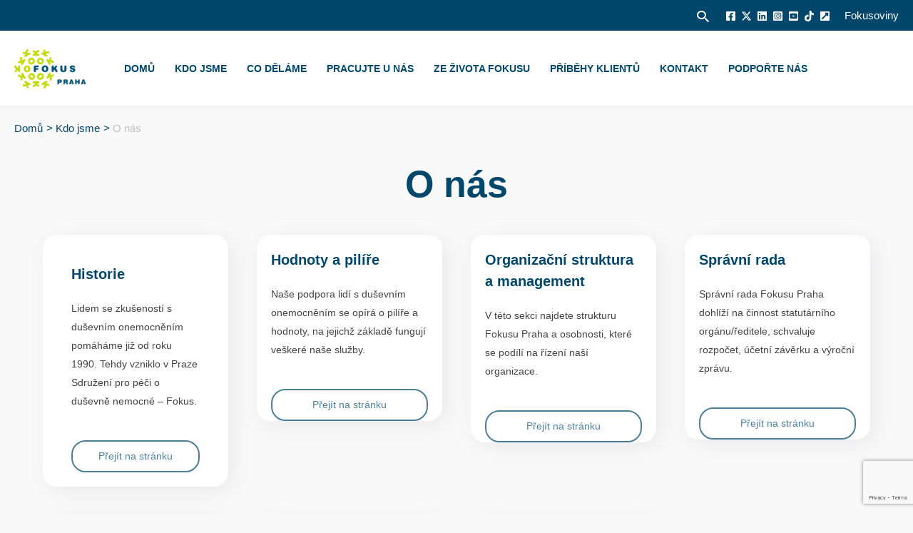

--- FILE ---
content_type: text/html; charset=utf-8
request_url: https://www.google.com/recaptcha/api2/anchor?ar=1&k=6LcPu40oAAAAAOJR-Bx8Ab99fhMRZkFUkKqbCGd4&co=aHR0cDovL2Zva3VzLXByYWhhLmN6Ojgw&hl=en&v=PoyoqOPhxBO7pBk68S4YbpHZ&size=invisible&anchor-ms=20000&execute-ms=30000&cb=es2w8c1vhuks
body_size: 48596
content:
<!DOCTYPE HTML><html dir="ltr" lang="en"><head><meta http-equiv="Content-Type" content="text/html; charset=UTF-8">
<meta http-equiv="X-UA-Compatible" content="IE=edge">
<title>reCAPTCHA</title>
<style type="text/css">
/* cyrillic-ext */
@font-face {
  font-family: 'Roboto';
  font-style: normal;
  font-weight: 400;
  font-stretch: 100%;
  src: url(//fonts.gstatic.com/s/roboto/v48/KFO7CnqEu92Fr1ME7kSn66aGLdTylUAMa3GUBHMdazTgWw.woff2) format('woff2');
  unicode-range: U+0460-052F, U+1C80-1C8A, U+20B4, U+2DE0-2DFF, U+A640-A69F, U+FE2E-FE2F;
}
/* cyrillic */
@font-face {
  font-family: 'Roboto';
  font-style: normal;
  font-weight: 400;
  font-stretch: 100%;
  src: url(//fonts.gstatic.com/s/roboto/v48/KFO7CnqEu92Fr1ME7kSn66aGLdTylUAMa3iUBHMdazTgWw.woff2) format('woff2');
  unicode-range: U+0301, U+0400-045F, U+0490-0491, U+04B0-04B1, U+2116;
}
/* greek-ext */
@font-face {
  font-family: 'Roboto';
  font-style: normal;
  font-weight: 400;
  font-stretch: 100%;
  src: url(//fonts.gstatic.com/s/roboto/v48/KFO7CnqEu92Fr1ME7kSn66aGLdTylUAMa3CUBHMdazTgWw.woff2) format('woff2');
  unicode-range: U+1F00-1FFF;
}
/* greek */
@font-face {
  font-family: 'Roboto';
  font-style: normal;
  font-weight: 400;
  font-stretch: 100%;
  src: url(//fonts.gstatic.com/s/roboto/v48/KFO7CnqEu92Fr1ME7kSn66aGLdTylUAMa3-UBHMdazTgWw.woff2) format('woff2');
  unicode-range: U+0370-0377, U+037A-037F, U+0384-038A, U+038C, U+038E-03A1, U+03A3-03FF;
}
/* math */
@font-face {
  font-family: 'Roboto';
  font-style: normal;
  font-weight: 400;
  font-stretch: 100%;
  src: url(//fonts.gstatic.com/s/roboto/v48/KFO7CnqEu92Fr1ME7kSn66aGLdTylUAMawCUBHMdazTgWw.woff2) format('woff2');
  unicode-range: U+0302-0303, U+0305, U+0307-0308, U+0310, U+0312, U+0315, U+031A, U+0326-0327, U+032C, U+032F-0330, U+0332-0333, U+0338, U+033A, U+0346, U+034D, U+0391-03A1, U+03A3-03A9, U+03B1-03C9, U+03D1, U+03D5-03D6, U+03F0-03F1, U+03F4-03F5, U+2016-2017, U+2034-2038, U+203C, U+2040, U+2043, U+2047, U+2050, U+2057, U+205F, U+2070-2071, U+2074-208E, U+2090-209C, U+20D0-20DC, U+20E1, U+20E5-20EF, U+2100-2112, U+2114-2115, U+2117-2121, U+2123-214F, U+2190, U+2192, U+2194-21AE, U+21B0-21E5, U+21F1-21F2, U+21F4-2211, U+2213-2214, U+2216-22FF, U+2308-230B, U+2310, U+2319, U+231C-2321, U+2336-237A, U+237C, U+2395, U+239B-23B7, U+23D0, U+23DC-23E1, U+2474-2475, U+25AF, U+25B3, U+25B7, U+25BD, U+25C1, U+25CA, U+25CC, U+25FB, U+266D-266F, U+27C0-27FF, U+2900-2AFF, U+2B0E-2B11, U+2B30-2B4C, U+2BFE, U+3030, U+FF5B, U+FF5D, U+1D400-1D7FF, U+1EE00-1EEFF;
}
/* symbols */
@font-face {
  font-family: 'Roboto';
  font-style: normal;
  font-weight: 400;
  font-stretch: 100%;
  src: url(//fonts.gstatic.com/s/roboto/v48/KFO7CnqEu92Fr1ME7kSn66aGLdTylUAMaxKUBHMdazTgWw.woff2) format('woff2');
  unicode-range: U+0001-000C, U+000E-001F, U+007F-009F, U+20DD-20E0, U+20E2-20E4, U+2150-218F, U+2190, U+2192, U+2194-2199, U+21AF, U+21E6-21F0, U+21F3, U+2218-2219, U+2299, U+22C4-22C6, U+2300-243F, U+2440-244A, U+2460-24FF, U+25A0-27BF, U+2800-28FF, U+2921-2922, U+2981, U+29BF, U+29EB, U+2B00-2BFF, U+4DC0-4DFF, U+FFF9-FFFB, U+10140-1018E, U+10190-1019C, U+101A0, U+101D0-101FD, U+102E0-102FB, U+10E60-10E7E, U+1D2C0-1D2D3, U+1D2E0-1D37F, U+1F000-1F0FF, U+1F100-1F1AD, U+1F1E6-1F1FF, U+1F30D-1F30F, U+1F315, U+1F31C, U+1F31E, U+1F320-1F32C, U+1F336, U+1F378, U+1F37D, U+1F382, U+1F393-1F39F, U+1F3A7-1F3A8, U+1F3AC-1F3AF, U+1F3C2, U+1F3C4-1F3C6, U+1F3CA-1F3CE, U+1F3D4-1F3E0, U+1F3ED, U+1F3F1-1F3F3, U+1F3F5-1F3F7, U+1F408, U+1F415, U+1F41F, U+1F426, U+1F43F, U+1F441-1F442, U+1F444, U+1F446-1F449, U+1F44C-1F44E, U+1F453, U+1F46A, U+1F47D, U+1F4A3, U+1F4B0, U+1F4B3, U+1F4B9, U+1F4BB, U+1F4BF, U+1F4C8-1F4CB, U+1F4D6, U+1F4DA, U+1F4DF, U+1F4E3-1F4E6, U+1F4EA-1F4ED, U+1F4F7, U+1F4F9-1F4FB, U+1F4FD-1F4FE, U+1F503, U+1F507-1F50B, U+1F50D, U+1F512-1F513, U+1F53E-1F54A, U+1F54F-1F5FA, U+1F610, U+1F650-1F67F, U+1F687, U+1F68D, U+1F691, U+1F694, U+1F698, U+1F6AD, U+1F6B2, U+1F6B9-1F6BA, U+1F6BC, U+1F6C6-1F6CF, U+1F6D3-1F6D7, U+1F6E0-1F6EA, U+1F6F0-1F6F3, U+1F6F7-1F6FC, U+1F700-1F7FF, U+1F800-1F80B, U+1F810-1F847, U+1F850-1F859, U+1F860-1F887, U+1F890-1F8AD, U+1F8B0-1F8BB, U+1F8C0-1F8C1, U+1F900-1F90B, U+1F93B, U+1F946, U+1F984, U+1F996, U+1F9E9, U+1FA00-1FA6F, U+1FA70-1FA7C, U+1FA80-1FA89, U+1FA8F-1FAC6, U+1FACE-1FADC, U+1FADF-1FAE9, U+1FAF0-1FAF8, U+1FB00-1FBFF;
}
/* vietnamese */
@font-face {
  font-family: 'Roboto';
  font-style: normal;
  font-weight: 400;
  font-stretch: 100%;
  src: url(//fonts.gstatic.com/s/roboto/v48/KFO7CnqEu92Fr1ME7kSn66aGLdTylUAMa3OUBHMdazTgWw.woff2) format('woff2');
  unicode-range: U+0102-0103, U+0110-0111, U+0128-0129, U+0168-0169, U+01A0-01A1, U+01AF-01B0, U+0300-0301, U+0303-0304, U+0308-0309, U+0323, U+0329, U+1EA0-1EF9, U+20AB;
}
/* latin-ext */
@font-face {
  font-family: 'Roboto';
  font-style: normal;
  font-weight: 400;
  font-stretch: 100%;
  src: url(//fonts.gstatic.com/s/roboto/v48/KFO7CnqEu92Fr1ME7kSn66aGLdTylUAMa3KUBHMdazTgWw.woff2) format('woff2');
  unicode-range: U+0100-02BA, U+02BD-02C5, U+02C7-02CC, U+02CE-02D7, U+02DD-02FF, U+0304, U+0308, U+0329, U+1D00-1DBF, U+1E00-1E9F, U+1EF2-1EFF, U+2020, U+20A0-20AB, U+20AD-20C0, U+2113, U+2C60-2C7F, U+A720-A7FF;
}
/* latin */
@font-face {
  font-family: 'Roboto';
  font-style: normal;
  font-weight: 400;
  font-stretch: 100%;
  src: url(//fonts.gstatic.com/s/roboto/v48/KFO7CnqEu92Fr1ME7kSn66aGLdTylUAMa3yUBHMdazQ.woff2) format('woff2');
  unicode-range: U+0000-00FF, U+0131, U+0152-0153, U+02BB-02BC, U+02C6, U+02DA, U+02DC, U+0304, U+0308, U+0329, U+2000-206F, U+20AC, U+2122, U+2191, U+2193, U+2212, U+2215, U+FEFF, U+FFFD;
}
/* cyrillic-ext */
@font-face {
  font-family: 'Roboto';
  font-style: normal;
  font-weight: 500;
  font-stretch: 100%;
  src: url(//fonts.gstatic.com/s/roboto/v48/KFO7CnqEu92Fr1ME7kSn66aGLdTylUAMa3GUBHMdazTgWw.woff2) format('woff2');
  unicode-range: U+0460-052F, U+1C80-1C8A, U+20B4, U+2DE0-2DFF, U+A640-A69F, U+FE2E-FE2F;
}
/* cyrillic */
@font-face {
  font-family: 'Roboto';
  font-style: normal;
  font-weight: 500;
  font-stretch: 100%;
  src: url(//fonts.gstatic.com/s/roboto/v48/KFO7CnqEu92Fr1ME7kSn66aGLdTylUAMa3iUBHMdazTgWw.woff2) format('woff2');
  unicode-range: U+0301, U+0400-045F, U+0490-0491, U+04B0-04B1, U+2116;
}
/* greek-ext */
@font-face {
  font-family: 'Roboto';
  font-style: normal;
  font-weight: 500;
  font-stretch: 100%;
  src: url(//fonts.gstatic.com/s/roboto/v48/KFO7CnqEu92Fr1ME7kSn66aGLdTylUAMa3CUBHMdazTgWw.woff2) format('woff2');
  unicode-range: U+1F00-1FFF;
}
/* greek */
@font-face {
  font-family: 'Roboto';
  font-style: normal;
  font-weight: 500;
  font-stretch: 100%;
  src: url(//fonts.gstatic.com/s/roboto/v48/KFO7CnqEu92Fr1ME7kSn66aGLdTylUAMa3-UBHMdazTgWw.woff2) format('woff2');
  unicode-range: U+0370-0377, U+037A-037F, U+0384-038A, U+038C, U+038E-03A1, U+03A3-03FF;
}
/* math */
@font-face {
  font-family: 'Roboto';
  font-style: normal;
  font-weight: 500;
  font-stretch: 100%;
  src: url(//fonts.gstatic.com/s/roboto/v48/KFO7CnqEu92Fr1ME7kSn66aGLdTylUAMawCUBHMdazTgWw.woff2) format('woff2');
  unicode-range: U+0302-0303, U+0305, U+0307-0308, U+0310, U+0312, U+0315, U+031A, U+0326-0327, U+032C, U+032F-0330, U+0332-0333, U+0338, U+033A, U+0346, U+034D, U+0391-03A1, U+03A3-03A9, U+03B1-03C9, U+03D1, U+03D5-03D6, U+03F0-03F1, U+03F4-03F5, U+2016-2017, U+2034-2038, U+203C, U+2040, U+2043, U+2047, U+2050, U+2057, U+205F, U+2070-2071, U+2074-208E, U+2090-209C, U+20D0-20DC, U+20E1, U+20E5-20EF, U+2100-2112, U+2114-2115, U+2117-2121, U+2123-214F, U+2190, U+2192, U+2194-21AE, U+21B0-21E5, U+21F1-21F2, U+21F4-2211, U+2213-2214, U+2216-22FF, U+2308-230B, U+2310, U+2319, U+231C-2321, U+2336-237A, U+237C, U+2395, U+239B-23B7, U+23D0, U+23DC-23E1, U+2474-2475, U+25AF, U+25B3, U+25B7, U+25BD, U+25C1, U+25CA, U+25CC, U+25FB, U+266D-266F, U+27C0-27FF, U+2900-2AFF, U+2B0E-2B11, U+2B30-2B4C, U+2BFE, U+3030, U+FF5B, U+FF5D, U+1D400-1D7FF, U+1EE00-1EEFF;
}
/* symbols */
@font-face {
  font-family: 'Roboto';
  font-style: normal;
  font-weight: 500;
  font-stretch: 100%;
  src: url(//fonts.gstatic.com/s/roboto/v48/KFO7CnqEu92Fr1ME7kSn66aGLdTylUAMaxKUBHMdazTgWw.woff2) format('woff2');
  unicode-range: U+0001-000C, U+000E-001F, U+007F-009F, U+20DD-20E0, U+20E2-20E4, U+2150-218F, U+2190, U+2192, U+2194-2199, U+21AF, U+21E6-21F0, U+21F3, U+2218-2219, U+2299, U+22C4-22C6, U+2300-243F, U+2440-244A, U+2460-24FF, U+25A0-27BF, U+2800-28FF, U+2921-2922, U+2981, U+29BF, U+29EB, U+2B00-2BFF, U+4DC0-4DFF, U+FFF9-FFFB, U+10140-1018E, U+10190-1019C, U+101A0, U+101D0-101FD, U+102E0-102FB, U+10E60-10E7E, U+1D2C0-1D2D3, U+1D2E0-1D37F, U+1F000-1F0FF, U+1F100-1F1AD, U+1F1E6-1F1FF, U+1F30D-1F30F, U+1F315, U+1F31C, U+1F31E, U+1F320-1F32C, U+1F336, U+1F378, U+1F37D, U+1F382, U+1F393-1F39F, U+1F3A7-1F3A8, U+1F3AC-1F3AF, U+1F3C2, U+1F3C4-1F3C6, U+1F3CA-1F3CE, U+1F3D4-1F3E0, U+1F3ED, U+1F3F1-1F3F3, U+1F3F5-1F3F7, U+1F408, U+1F415, U+1F41F, U+1F426, U+1F43F, U+1F441-1F442, U+1F444, U+1F446-1F449, U+1F44C-1F44E, U+1F453, U+1F46A, U+1F47D, U+1F4A3, U+1F4B0, U+1F4B3, U+1F4B9, U+1F4BB, U+1F4BF, U+1F4C8-1F4CB, U+1F4D6, U+1F4DA, U+1F4DF, U+1F4E3-1F4E6, U+1F4EA-1F4ED, U+1F4F7, U+1F4F9-1F4FB, U+1F4FD-1F4FE, U+1F503, U+1F507-1F50B, U+1F50D, U+1F512-1F513, U+1F53E-1F54A, U+1F54F-1F5FA, U+1F610, U+1F650-1F67F, U+1F687, U+1F68D, U+1F691, U+1F694, U+1F698, U+1F6AD, U+1F6B2, U+1F6B9-1F6BA, U+1F6BC, U+1F6C6-1F6CF, U+1F6D3-1F6D7, U+1F6E0-1F6EA, U+1F6F0-1F6F3, U+1F6F7-1F6FC, U+1F700-1F7FF, U+1F800-1F80B, U+1F810-1F847, U+1F850-1F859, U+1F860-1F887, U+1F890-1F8AD, U+1F8B0-1F8BB, U+1F8C0-1F8C1, U+1F900-1F90B, U+1F93B, U+1F946, U+1F984, U+1F996, U+1F9E9, U+1FA00-1FA6F, U+1FA70-1FA7C, U+1FA80-1FA89, U+1FA8F-1FAC6, U+1FACE-1FADC, U+1FADF-1FAE9, U+1FAF0-1FAF8, U+1FB00-1FBFF;
}
/* vietnamese */
@font-face {
  font-family: 'Roboto';
  font-style: normal;
  font-weight: 500;
  font-stretch: 100%;
  src: url(//fonts.gstatic.com/s/roboto/v48/KFO7CnqEu92Fr1ME7kSn66aGLdTylUAMa3OUBHMdazTgWw.woff2) format('woff2');
  unicode-range: U+0102-0103, U+0110-0111, U+0128-0129, U+0168-0169, U+01A0-01A1, U+01AF-01B0, U+0300-0301, U+0303-0304, U+0308-0309, U+0323, U+0329, U+1EA0-1EF9, U+20AB;
}
/* latin-ext */
@font-face {
  font-family: 'Roboto';
  font-style: normal;
  font-weight: 500;
  font-stretch: 100%;
  src: url(//fonts.gstatic.com/s/roboto/v48/KFO7CnqEu92Fr1ME7kSn66aGLdTylUAMa3KUBHMdazTgWw.woff2) format('woff2');
  unicode-range: U+0100-02BA, U+02BD-02C5, U+02C7-02CC, U+02CE-02D7, U+02DD-02FF, U+0304, U+0308, U+0329, U+1D00-1DBF, U+1E00-1E9F, U+1EF2-1EFF, U+2020, U+20A0-20AB, U+20AD-20C0, U+2113, U+2C60-2C7F, U+A720-A7FF;
}
/* latin */
@font-face {
  font-family: 'Roboto';
  font-style: normal;
  font-weight: 500;
  font-stretch: 100%;
  src: url(//fonts.gstatic.com/s/roboto/v48/KFO7CnqEu92Fr1ME7kSn66aGLdTylUAMa3yUBHMdazQ.woff2) format('woff2');
  unicode-range: U+0000-00FF, U+0131, U+0152-0153, U+02BB-02BC, U+02C6, U+02DA, U+02DC, U+0304, U+0308, U+0329, U+2000-206F, U+20AC, U+2122, U+2191, U+2193, U+2212, U+2215, U+FEFF, U+FFFD;
}
/* cyrillic-ext */
@font-face {
  font-family: 'Roboto';
  font-style: normal;
  font-weight: 900;
  font-stretch: 100%;
  src: url(//fonts.gstatic.com/s/roboto/v48/KFO7CnqEu92Fr1ME7kSn66aGLdTylUAMa3GUBHMdazTgWw.woff2) format('woff2');
  unicode-range: U+0460-052F, U+1C80-1C8A, U+20B4, U+2DE0-2DFF, U+A640-A69F, U+FE2E-FE2F;
}
/* cyrillic */
@font-face {
  font-family: 'Roboto';
  font-style: normal;
  font-weight: 900;
  font-stretch: 100%;
  src: url(//fonts.gstatic.com/s/roboto/v48/KFO7CnqEu92Fr1ME7kSn66aGLdTylUAMa3iUBHMdazTgWw.woff2) format('woff2');
  unicode-range: U+0301, U+0400-045F, U+0490-0491, U+04B0-04B1, U+2116;
}
/* greek-ext */
@font-face {
  font-family: 'Roboto';
  font-style: normal;
  font-weight: 900;
  font-stretch: 100%;
  src: url(//fonts.gstatic.com/s/roboto/v48/KFO7CnqEu92Fr1ME7kSn66aGLdTylUAMa3CUBHMdazTgWw.woff2) format('woff2');
  unicode-range: U+1F00-1FFF;
}
/* greek */
@font-face {
  font-family: 'Roboto';
  font-style: normal;
  font-weight: 900;
  font-stretch: 100%;
  src: url(//fonts.gstatic.com/s/roboto/v48/KFO7CnqEu92Fr1ME7kSn66aGLdTylUAMa3-UBHMdazTgWw.woff2) format('woff2');
  unicode-range: U+0370-0377, U+037A-037F, U+0384-038A, U+038C, U+038E-03A1, U+03A3-03FF;
}
/* math */
@font-face {
  font-family: 'Roboto';
  font-style: normal;
  font-weight: 900;
  font-stretch: 100%;
  src: url(//fonts.gstatic.com/s/roboto/v48/KFO7CnqEu92Fr1ME7kSn66aGLdTylUAMawCUBHMdazTgWw.woff2) format('woff2');
  unicode-range: U+0302-0303, U+0305, U+0307-0308, U+0310, U+0312, U+0315, U+031A, U+0326-0327, U+032C, U+032F-0330, U+0332-0333, U+0338, U+033A, U+0346, U+034D, U+0391-03A1, U+03A3-03A9, U+03B1-03C9, U+03D1, U+03D5-03D6, U+03F0-03F1, U+03F4-03F5, U+2016-2017, U+2034-2038, U+203C, U+2040, U+2043, U+2047, U+2050, U+2057, U+205F, U+2070-2071, U+2074-208E, U+2090-209C, U+20D0-20DC, U+20E1, U+20E5-20EF, U+2100-2112, U+2114-2115, U+2117-2121, U+2123-214F, U+2190, U+2192, U+2194-21AE, U+21B0-21E5, U+21F1-21F2, U+21F4-2211, U+2213-2214, U+2216-22FF, U+2308-230B, U+2310, U+2319, U+231C-2321, U+2336-237A, U+237C, U+2395, U+239B-23B7, U+23D0, U+23DC-23E1, U+2474-2475, U+25AF, U+25B3, U+25B7, U+25BD, U+25C1, U+25CA, U+25CC, U+25FB, U+266D-266F, U+27C0-27FF, U+2900-2AFF, U+2B0E-2B11, U+2B30-2B4C, U+2BFE, U+3030, U+FF5B, U+FF5D, U+1D400-1D7FF, U+1EE00-1EEFF;
}
/* symbols */
@font-face {
  font-family: 'Roboto';
  font-style: normal;
  font-weight: 900;
  font-stretch: 100%;
  src: url(//fonts.gstatic.com/s/roboto/v48/KFO7CnqEu92Fr1ME7kSn66aGLdTylUAMaxKUBHMdazTgWw.woff2) format('woff2');
  unicode-range: U+0001-000C, U+000E-001F, U+007F-009F, U+20DD-20E0, U+20E2-20E4, U+2150-218F, U+2190, U+2192, U+2194-2199, U+21AF, U+21E6-21F0, U+21F3, U+2218-2219, U+2299, U+22C4-22C6, U+2300-243F, U+2440-244A, U+2460-24FF, U+25A0-27BF, U+2800-28FF, U+2921-2922, U+2981, U+29BF, U+29EB, U+2B00-2BFF, U+4DC0-4DFF, U+FFF9-FFFB, U+10140-1018E, U+10190-1019C, U+101A0, U+101D0-101FD, U+102E0-102FB, U+10E60-10E7E, U+1D2C0-1D2D3, U+1D2E0-1D37F, U+1F000-1F0FF, U+1F100-1F1AD, U+1F1E6-1F1FF, U+1F30D-1F30F, U+1F315, U+1F31C, U+1F31E, U+1F320-1F32C, U+1F336, U+1F378, U+1F37D, U+1F382, U+1F393-1F39F, U+1F3A7-1F3A8, U+1F3AC-1F3AF, U+1F3C2, U+1F3C4-1F3C6, U+1F3CA-1F3CE, U+1F3D4-1F3E0, U+1F3ED, U+1F3F1-1F3F3, U+1F3F5-1F3F7, U+1F408, U+1F415, U+1F41F, U+1F426, U+1F43F, U+1F441-1F442, U+1F444, U+1F446-1F449, U+1F44C-1F44E, U+1F453, U+1F46A, U+1F47D, U+1F4A3, U+1F4B0, U+1F4B3, U+1F4B9, U+1F4BB, U+1F4BF, U+1F4C8-1F4CB, U+1F4D6, U+1F4DA, U+1F4DF, U+1F4E3-1F4E6, U+1F4EA-1F4ED, U+1F4F7, U+1F4F9-1F4FB, U+1F4FD-1F4FE, U+1F503, U+1F507-1F50B, U+1F50D, U+1F512-1F513, U+1F53E-1F54A, U+1F54F-1F5FA, U+1F610, U+1F650-1F67F, U+1F687, U+1F68D, U+1F691, U+1F694, U+1F698, U+1F6AD, U+1F6B2, U+1F6B9-1F6BA, U+1F6BC, U+1F6C6-1F6CF, U+1F6D3-1F6D7, U+1F6E0-1F6EA, U+1F6F0-1F6F3, U+1F6F7-1F6FC, U+1F700-1F7FF, U+1F800-1F80B, U+1F810-1F847, U+1F850-1F859, U+1F860-1F887, U+1F890-1F8AD, U+1F8B0-1F8BB, U+1F8C0-1F8C1, U+1F900-1F90B, U+1F93B, U+1F946, U+1F984, U+1F996, U+1F9E9, U+1FA00-1FA6F, U+1FA70-1FA7C, U+1FA80-1FA89, U+1FA8F-1FAC6, U+1FACE-1FADC, U+1FADF-1FAE9, U+1FAF0-1FAF8, U+1FB00-1FBFF;
}
/* vietnamese */
@font-face {
  font-family: 'Roboto';
  font-style: normal;
  font-weight: 900;
  font-stretch: 100%;
  src: url(//fonts.gstatic.com/s/roboto/v48/KFO7CnqEu92Fr1ME7kSn66aGLdTylUAMa3OUBHMdazTgWw.woff2) format('woff2');
  unicode-range: U+0102-0103, U+0110-0111, U+0128-0129, U+0168-0169, U+01A0-01A1, U+01AF-01B0, U+0300-0301, U+0303-0304, U+0308-0309, U+0323, U+0329, U+1EA0-1EF9, U+20AB;
}
/* latin-ext */
@font-face {
  font-family: 'Roboto';
  font-style: normal;
  font-weight: 900;
  font-stretch: 100%;
  src: url(//fonts.gstatic.com/s/roboto/v48/KFO7CnqEu92Fr1ME7kSn66aGLdTylUAMa3KUBHMdazTgWw.woff2) format('woff2');
  unicode-range: U+0100-02BA, U+02BD-02C5, U+02C7-02CC, U+02CE-02D7, U+02DD-02FF, U+0304, U+0308, U+0329, U+1D00-1DBF, U+1E00-1E9F, U+1EF2-1EFF, U+2020, U+20A0-20AB, U+20AD-20C0, U+2113, U+2C60-2C7F, U+A720-A7FF;
}
/* latin */
@font-face {
  font-family: 'Roboto';
  font-style: normal;
  font-weight: 900;
  font-stretch: 100%;
  src: url(//fonts.gstatic.com/s/roboto/v48/KFO7CnqEu92Fr1ME7kSn66aGLdTylUAMa3yUBHMdazQ.woff2) format('woff2');
  unicode-range: U+0000-00FF, U+0131, U+0152-0153, U+02BB-02BC, U+02C6, U+02DA, U+02DC, U+0304, U+0308, U+0329, U+2000-206F, U+20AC, U+2122, U+2191, U+2193, U+2212, U+2215, U+FEFF, U+FFFD;
}

</style>
<link rel="stylesheet" type="text/css" href="https://www.gstatic.com/recaptcha/releases/PoyoqOPhxBO7pBk68S4YbpHZ/styles__ltr.css">
<script nonce="79c0W8aJH4xfAiG65NUb2Q" type="text/javascript">window['__recaptcha_api'] = 'https://www.google.com/recaptcha/api2/';</script>
<script type="text/javascript" src="https://www.gstatic.com/recaptcha/releases/PoyoqOPhxBO7pBk68S4YbpHZ/recaptcha__en.js" nonce="79c0W8aJH4xfAiG65NUb2Q">
      
    </script></head>
<body><div id="rc-anchor-alert" class="rc-anchor-alert"></div>
<input type="hidden" id="recaptcha-token" value="[base64]">
<script type="text/javascript" nonce="79c0W8aJH4xfAiG65NUb2Q">
      recaptcha.anchor.Main.init("[\x22ainput\x22,[\x22bgdata\x22,\x22\x22,\[base64]/[base64]/[base64]/[base64]/[base64]/UltsKytdPUU6KEU8MjA0OD9SW2wrK109RT4+NnwxOTI6KChFJjY0NTEyKT09NTUyOTYmJk0rMTxjLmxlbmd0aCYmKGMuY2hhckNvZGVBdChNKzEpJjY0NTEyKT09NTYzMjA/[base64]/[base64]/[base64]/[base64]/[base64]/[base64]/[base64]\x22,\[base64]\x22,\x22wrvDoMK0woDDvFfCjS9Tay3CpcOjaDw9woNxwo9Sw47DjRdTHMK9VnQXTUPCqMK0worDrGVuwoEyI3siHjRGw6FMBgwow6hYw5YuZxJjwqXDgsKsw4fCrMKHwoVaBsOwwqvCl8KZLhPDiUnCmMOEFMOgZMOFw5nDscK4Vjx3cl/[base64]/Cj3bDiD83KcO9TT5ewprCgS/CkMOWK8K5AsOGGsKiw5vCrsK6w6BpNydvw4PDlMOUw7fDn8Kvw4AwbMK0R8OBw79EwoPDgXHCgMKnw5/[base64]/DtDMqw4RNEMKuccKFcWzDqsK+wrcoH8KVXzcacsKVwqd8w4vCmXnDrcO8w70BOk4tw6ISVWJEw4hLcsOMMnPDj8KeeXLCkMK2BcKvMBHCqh/[base64]/[base64]/[base64]/VMKiw4/[base64]/[base64]/Ct8KSQcKbw5IIw7klRcO5HBLDrsOmY8ODf2jDlW5OE0YrOVzDuhN7EnbCsMKeFmgxw7B5wpUzAGkKFMOIwp7Chk3DgsKiRiDCsMKwDXYXwoxLwod3XMKYUsO+wpExwobCtcOvw7IYwr1Wwp8bGwTDh2/Cv8KVBmV1w6LCjDDChsOZwrApM8OBw6bCnFMLI8K2D1nClMOfe8KUw5wCw6JPw61Zw68kYsO7byE3wqlKw6XCmsOJSHoqw4LDo1siDMOiw53CiMOXwq0mbU/DmcKib8KnQGDDqnbCiGXCt8KhTgTDgAXDsVTDtsKYw5fCtBgdJEwSSwAUfMK2RsKxwoDCoHrDg3Imw4LCsU9WIX7DvRrDl8ODworCv3ESUsK/wrEDw6NNwr3DhsKkw7UfAcOFHy4cwrVzw5jCtMKIUgIPHgQzw4R1wqMow4LCp27Co8KcwqEvOMKCwqPCgE7CtDfDj8KPTDjDngV7KRnDsMK/ew0PZAfDv8O6EjVEUcOxw5plBMOiw5LCowrDiWlCw7VgF1Rmw5Q7dHjDs1LDoSLDhsOpw7bCmGkdNEDCiVw/w4bClcOHQj1nJArCtzcRbcOrwqfCiXTDtxjCl8Odw63CpHXChx7CkcOGwrnCosK/acKswrR9MUAoZkfCtnDCukBdw6zDuMOuYwJ8OMOFwojCtG3CuS5KwpDDimxbUsK8DRPCqS/ClcK6AcOGJivDrcOFasK7EcKHw5jCrg4XBgzDn0gbwothwo/DgcKgYMKbSsKxD8Ovwq/CisOxwpAlw49UwqrDtXbCthYOXVNOw6wqw7PCmDhSVjkQVRxkwrdqWnZJKsOzwojCm2TCsiUFU8OMw7lhw5UkwrzDvMKvwrMwMmTDiMOuCHHDjF9Qwp9Uwo7DnMKtIsKTwrVHwo7DtRlLGcO/wpvDlkPDhEHDpsK5w5tWw6t9DFAGwo3Di8K4wqzCjjFcw6/DicKtwoh/WElLwrHCvxXCpyVmw6TDkBnDog9bw6zDoQ7CiGwNw5TDvGzDs8O2c8O1esOlw7HDiS/CusOMPsKOWm1/wpnDsXPCocKGwp/[base64]/[base64]/Cjwh8w73CjXFxw6XDhXrDgcK2OMKYImkPw6bCrsKFwrvDqMOJw6/Dp8OwwrTDm8KCwrzDpnLDiWorw493wo3DpmzDisKJKUoCZBENw5oBL3VtwpQFLsO3ZmRYTSrCssKRw73CoMKAwo5Aw5NWwpNWVUTDrVjCvsKUUz9DwodSWsOkTcKMwrUcZcKkwpIMwoxXKXwaw7wNw5EEeMO4a0HDrCzCqx15wr/DgcKDw4TDn8KXw4/Dl1rDqDvDicOeRcKPwpnDhcORJ8KdwrHCslcnw7YkD8KjwowFwpc9w5fCj8KhOMO3w6E1wr4tfgfDlsOQwonDlhcgwpHDnsK7D8OQw5I9wpzDgk/[base64]/[base64]/[base64]/CpsKjGsOVZy5Lwp/DhHrDmT8Rf33CrCLCrcOiwoLDicOVRjlkwobDqsOqZBLCtsKgw4RFw7kVcMKKLsOLPcKvwopMWcOxw7Jxw7/Do0VXBB9qDsODw7xHPsKITjkhPWMrSsKcbMO8wrRDw78NwqVuVMOCHMKlP8OJdU/CoSxBw6hnw5XCssKIdBRHfcK7woUeEHbDmVrCjyDDhB5BHS3CsTw2VMKgdcKmQ1DCqMKPwoHCmlzDoMOsw7g7UTRNwq9lw7/[base64]/KxrDoMOYWzpZDcKIw6shw7wPJVtDwqw5woJVeBrCnQM5EsOOE8OTccK9wp4Fw7oHwpXDpERFSy3Dn1QIw6NVHHtjb8KpwrXDpwssOQrCgWzDo8KBPcOKwqPDk8O6QmMJB3kJQTvDkzDCk0TDhQYGw4pbw5JSwoxcSVtpIMKydh15w6pwLy/CjsO1KmbCtcO6dcK0b8OqwqvCt8K6w6hgw4dRwoIJe8O3LcKUw4/[base64]/wookwrPCvcKFw4zDmMKSw7TDmsK8e8OywozDrVwCDMKBQcKkw6Vpw4jDusKWb0zDpcOzFBrCrsOpeMK0ETx5w4/Ci0TDjHrDmMKlw5fDrcK8VlJmJcOKw446QlBUwrvDrn8/[base64]/[base64]/CqU3CmQc0w5PClcKzWELCuzx+SQ7DhcOreMKlDjPDjTTDlMKgf8KXBMOWw7DDq0QOw67DkMKxVQc7w5/Dmi7DvGVdwoMQwqzDtUFzPw7ChGnChRwYAVDDsxXDrHvCuHTDmiYuN1lCCWbDpBpCN0kiwrlqTcOaVHssbWLDm0tCwod1VsKjV8OyVStvecO7w4PCjGxjK8KOVsOKMsOXw4Efwr5wwq3CkiUmwqM7w5DDjB/ChcKREXLCiyslw7bCpsOSw51DwqVbw6p/[base64]/CosKgbG5Fw6DDmn7ClBHDp3k5w5rDisO0wpbDny5Xw4MvCcOiOcOvwpvCrMKwSMO3b8KYw5DDj8KjI8O6f8OnC8O0wo7Cv8KVw4YEwrDDuD0Nw69uwqc/w7skwonCnBzDjzfDt8Ohw6vCsGAPwq7DiMOzK0Q8wpLDh2bCmAvDgmTDszBzwo0Gwqkxw7MuNydpHSNdIMOxWcOkwokOw7DClXlFExYXw7LCn8OnPsO5XVQFwr3Du8K8w5zDgMODwqQkw7vDisO+JsKjwrjDssOBcykKw7TCkkrCsiHCvEPClT/CsFPCoSkaQ0U/wo1bwrLDnkJCwonDvMOzw57DicORwqVZwp4OGsO7wrIEM3gJw4J9NsODw7hlw7M8AWMUw6YaeBfClMK4PGJ6w6fDvjDDmsK5wpfCgsKTwq3CmMKFMcKBBsOKwqsjdUR/ITPDj8ONT8OQWMKQLcK3wpLDhxnChTzDjV5aTg1ZNsKNcADChTfDgHTDucOVOMOTNMO4wpccSFjDscO0w5nDr8KhBMKqwptow6PDtX3Clyh0DXR8wpbDrMO+w7LCg8KOwoMowoRLNcKLQQfCn8K0w6MUwonCkHXCp0s9w4rDh11/fsKiw5DCpERBwrcOP8Khw79EPScxRkRLSMKkS0ccfsO2wpAmRlRzw6FZw7HDpcKGX8Kpw4XDiz3ChcOGVsOyw7IwKsOSwppDwowPYMKaecOZUnnDvGnDi0PClMKbfsOUwotZeMKXw6c1ZcOaA8O0ax/[base64]/CjkZTPSvDiG5uF8Ouw5rCvm0rccK/[base64]/CrMKqwrUmRwdhwr/CvSfCi8KgXHE0A0PClh/DoSM9Snx3w7PDuURCUMKuRMO1BjDCjcKDw7jDu07DvcOpDVDDp8K9wqN8w6k9byNKCCjDqMKrTMO3X1x5HcOVw55PwrHDmCLDsH09wrbCmsO0DsOxPVPDog1ew6BywrPDhMKPfGLCiWZ9FsO1wrPDt8OXZcOaw6/CqnnDkRQzf8KacgdRd8KMVcKUwpcAw7cLwqfCmMKPw5DCsVoQw77Cu3xgQMOmwos0J8KsJgQDZ8ORw7jDp8OTw5LCpVrCp8Kqw4PDk0HDonXDiDPDicOwAG3DuRrCvSTDnD9vwpRYwpJQwpTDtiA1wozDonBRw47CpgzCnW/DggPCpMKdw4Qsw5/DrMKQDTfCrmvDhwpEFXPCvMOfwrPCpsObGcKHw7w6wpnDhSUiw57ConIHb8KSwpbCpMKoR8K/woQbw5/DtcO5XMOGwrvDpjbDhMOzZCgaDRBzw5vCsybCjcKpw6J9w4LCkMK6wq7CusK3w64kJCQ2wqQ5wr9uBjhXWMKSFgvChkxkCcO/wroywrdMwqvCulvCtsK4EwXDrMKswrB8w5Y5AMOswoTCtHh3VcKvwqxeX0/CqwZtw7fDuCbCkMKeB8KJKsKDGsODw7M7woDCusOmeMOTwo7CucOwVHw/wrkmwqTDt8OQS8OuwpVRwr/DnsOKwpkIR3nCtMKpZcOUNsONc0V/w5ZtU10DwrDDv8KHwodpYMKIG8OLJsKJwp7DvlLCvSN6w7rDlsO9w5fDvQvDmWdHw60JQmrCgzJwWsOhw61Xw6nDu8KwbhQyPsOOLMOWworCg8KOw6vCtsKrMSzChMKSX8KNw47CrQvCosOyXG8QwoFPwrrDt8OywrwpEcKSNF/DlsKgwpfCoR/[base64]/CjcKLYGYAw6hew5xFbcODNhLClsKFUAbCtcK0KUrDhAPCosKQFcK5X1kHwpzCt0U6wqkTwrEBwpDDrAHDhcKWNsK5w4U0aDsTb8OlX8KlZETDt3tXw4ExTlkww53CmcKEWF7CgHTCl8OABQrDkMKjdB9sM8OBw5/[base64]/DgVDCosO9woITT8OGJ8KVwoYBB8K2Q8OqwpHDvRg+wrM1YxzDvcKhScOWOsOjwoNFw5HCpsOjezocesK+B8KbZMKDNA8nEsKxw6PCqSnDpsOawqhFPcK3Fl4UTsKVwovCosOTEcOlw5cAVMOFw6JGIxLDtRPDvMOHwr5XX8KywrA9Pip/wp5iL8KBA8K1w4hOOMKmbBUOwovCk8Khwrwpw6nDr8K+W2jCkzfCn1E/HcKUw48RwqPCkUMeSTk5LXx6wpo7Jk1wJsO+OFEfIXHClsKdcMKOwrjDvMOgw4zDtiUGM8OYwozDnk5CMcO5woBaH3vDkzVYP20Mw5vDrsOpwrHDo0bDmAdjGMOFVhZFw5/DiFZ/w7HDmAbCsixLwoDCnXA2ERrCpkVOwr/DolzCvcKewpkaCcKcwq9EBS/DtAzDrEBCc8Kpw5QvA8OWBxdIDzF5PxnCvGtYHMORCsOrwoEIK08kwqojwoDCkWFbMMOiWsKGWWDDhgFAJcOfw7/DnsOCIcOKw4hRw47DrQU6OlQTMcKMFWTClcOcw4otO8O2wosyKkhgw7zCoMONw7/[base64]/wqo7wp0Pw6XCqMK4ZDFVC23Djmw2wovDkyQtw6fDgsOdbMK4KjzDkMOxfnnDnzYyWWjCkcKCw6oTTsOtwr07w4hBwpUuw6nDjcKOSsOUwpIjw4ISQcONDMOGw7zDrMKLJXVJw5rCgigeVmUiRsKgTWJXwp3DiHDCpylZXcKSYMK3TwHCt0jCiMOSw6/Dk8K8w5AwMkzDiyBdwoB4fBAOIcKmQ0NiKm7CjXdJalR/dEc+UFgIbB/DlxpSe8KQw6FRw5rCgcOaJsOHw5cjw45Hd0XCsMOewrhCGFDCvTBwwp3DjsKBEsKKwqd1DcKCw4nDncOrw6HDvRTCh8KIw6p4QjbDiMK+RMKbVMKiQgdnJQVAIQ/CocKSw5HClgHDrMKbwrlwX8K9wptcCcKfCMOfdMOfMFHDrxbDn8KzDnHDlMOwBWJmfMKaBC4eRcOaFwzDmsKXw6xNw6DCqsKbw6ARw6wswpbDrGTDjHzCrsKaFcKEMDzChcK5MkPCrsKRKMOAw6k+w7VSd2g4w4kiPh/Ct8Kyw47CvFJHwqJ9d8KTP8OIBsK/wpczJldpw5vDo8KDAMKiw5HDvsOGfWdBYcKCw5vDgcKJw5fCtMKBCGHCo8Ofw5nClWHDg3PDjicTdDPDpMOTw5MBAMKzwqFoI8OrV8Ovw6I5VjPClAXCmkrDuGTDk8KEHgfDgyQkw7HDrizCgMOwH1Zlw6/CuMK1w7ojwrJUGn8oeh19c8KKw4NYwqpLw7jDpXI3wqoUw51fwqorw5fClMKTBcOtIVJ/W8Kiw4dTbcOdw43Dm8Ofw6tycsKdw79QDwFAUcOuQn/ChMKLw7Nlw6ZSw7PDicOJOsK8Pn3DuMK+wrAybMK/QR5QRcKgQClTNBZHK8K7RgzCtijCqz8pI3LCpUwwwpJnw5M2w4jCtMO2wqnCvcKePcKqMEHCrkjDoRw3PsKVU8K6bSgow6LDuQJ0YsOWw71pwrR5wrFOw60mw5PDusKaTsKOUsO8MlUpwq16w60vw6HDl1YHAFPDnkRkNkQQw5dcHCtwwpZSSS/DmsKjNVkjSENpw5zCph1KX8Kjw6oNw5HDqMOzCTtzw6TDvgJew6UQI1LCqmxtP8OBw5Ziw53CssOUTcONEiPDh3hxwrHClMKvbllRw63CjWxNw6jCuEXDtMOPwpw/[base64]/[base64]/w6DDmVUlwoXDulR4b2UPd8KwKAQ1OmPCrHN8UzlSAzU6fjnDlxzDvAnCpB7CtcK/EzbDrCPDoVFbw4/Dky0NwoV1w6TDtG3DoXNcUUfCulFTwoHCm0bCpsOTdVHCvmxKwoghL0fCtcOtw7ZPwovDvzgMJlgcwocCDMOVNV/DrMOKw7kbK8KYXsKGwohdw7Byw7pbwrfCocKraBXCnR/ClcOmeMKxw4sxw4rDj8ODw6XDo1XCqGbDimA2FcOnwrwTwqw6w6F8TsOtd8Onwq3Dj8OdGDPChkTDs8OJw4zCrFzCkcOiw59dwq9SwrJhwrRNc8KDa3nCl8KvTWR/[base64]/DpcO+asKrwp7CkErCvMKiworCnsK2dXXCiMO/w6wyw6Nsw5IMw5kbw7zDj1fCvMKFw5nDssK4w47DgsOLw6Rpwr/DgQbDlmo7wpjDqC7Cm8OLChwfXwjDuX/CgX4WICx4wp/[base64]/[base64]/w6jCtHjCgzHCr8Osw4DCpcOUawTDigzCiC9wwqEgw6JGEigEwqDCocKpeWt8OMK/w4o1GFsgwoZ3IDPDsXZUQMKZwq8VwrV9BcOgcsO3fjYpwpLCv1lWBysCWMOgw4ksc8Kdw7DCk1E7woPCpsOsw49jw5phwo3CoMOrwpvCtsOlL3TDncK+wpBfwqF7w7FmwqMIV8KRd8OGwpQZw6k2PR/CjEPCmcK8VMOQVwwawpgsZMKNfAXCvD4vecO+AcKFXsKPR8Ocwp7DqcOZw4vCv8K/BMO9UMOSwpzCtUphwpTDtzDCtMOoFmjDn00Zb8KnesO7wonCuyMLZ8K0dcKBwplNTMOlVx8rXiPCjyVXwpbDu8K4wrRswoIEJX18QhnCu0vDnsKdw44/REBCwrLDuTXDjlpMSRYLVMOPwp0XFDNpW8Obwq3DusKETcKEw78nO1k4UsODw6MWRcKPw7rDlcKPDcOBN3N1wo7CkCjDjsO9IHvCpMOHDjInw57DjCLDu1fDjiBKwpF1w50mw5V6w6PDuV7CjCrDkywGw70Yw4Q1w5bDpsK/wq7CgcOTHWfDpMOsbWYAwqp1wod/woB4w6YMKFF3w5PDqsOlw7PClMObwr9abgxYwo5BWVnCvsKlwpzCh8K0w78ew4k2XGYOJnR1YXEKw5hgwr/DmsKEwpjCgFXDn8KQwrPChmBdw5gxw498w7vCiyzDjcKtwrnCjMOEw6rDohszVcO5C8Khw5sKScOmwoDCiMKQZ8OLF8KWw7/[base64]/[base64]/Dkk/CoWnDlgnDrSbCisKlCsOlwogzwpzDnR3Du8OjwrMuwqrCv8KOJkRkNsOBL8KwwpEpwr4xw7tlalvDqkLDncOUWl/CksOUU2Nww5dVccKfw6ghw7BlWkRLw5/CghHCpSbDkMOVB8OUWWfDgjw4W8KOw5HDicOjwrfDmiZoPBnDtG/ClMOtw5bDjifCtmPCgMKdZjPDoHTCjHbDvBbDtWrDp8KuwrEeccKff3zCs3JsBRzCg8OGw60CwrAKWcOPw5JgwrLClcOJw4QswrjDlcOdw4vCt2TDuCMLwqHCjA/DtwAAaQtqfVopw456Q8Kqwqxsw6VnwoHDjwfDgllxKC9Iw5DCisOfAQQ9woTDocKrwpjCm8ODPRTCkcKHRGfCpzrDunLDpcOnw5LDtCMpwqs1T05eQsKEKU3Dq3E/UUbDqcK+wq/[base64]/CjWhuwr3CtsOMw6XCmGrDiRzDg8OVFcKZA0NGKMKxw7rDn8KFw4Qaw6HDucOaWsOnw60qwqA+bD3DpcKNw4ojf3FowpByEwXCkX/CnFrCuBsLwqcVXMKUw77Djwx+w7s1Gn7DrhTDh8KgAmxEw78DacKWwo0uBsOFw40RKgLClGLDmTQnwp3Dt8Kgw44Cw5dsBgDDrsO/w4PDvUkUwpHClGXDvcONLmdww7ZZCcOAw41dCsOGacKIVMKDwprCvsO3wok3Y8Ksw4sJGETCuAIIJlPDhQZHR8KFHMOwEnEpw5p3wrPDqsO5Y8OWw5zDn8OoBcOuNcOcdMK9wqrDsFLDsytabzkZwr/[base64]/[base64]/[base64]/IG3CpcK9wq3CpmfCjXcEw5Mzw6l0w7zDgXTCrsOtBsKKw6k5MsKQcsK4woc+BsOAw4MUw7DDnsKFw5HCqAjCh35/[base64]/DtCBXw5rCksODBsK6IsO0w5o3D8KrwotOwrXCksKlfwEeQcO3f8KCwpXCkncaw4ZuwrzCj3HCnwwvR8O0w7UzwpxxCUDDgMK9SW7DhidZOcKaTyPDtH/DqEjChggVGMKDOMO2w4XDhsKAwp7Du8KMXsOYw7TCnlDCjGzDiSUmw6E4w54+wowtKMOXw7zClMOpEcOqwpzCujPDk8K4WsKYwpvCosOCwoPCncK0w6AJwpgqw6YkTzrCvVHDqUpRDMK7fMKVPMO8w4nDnFlpw6xpPR/Cnx5aw4E/IQHDmsKlwq3Dv8K4wrDDuwlOw6fCs8KSAMOkw48EwrY2N8K/w45uNMK1wonDrFfCisOQw7/CoAkQHMKMw5t9HTPCg8KLCBvCmcOgHkssQgbDjg7Dr2w1wqced8KmDMOxw7HCjcOxMVvDnMKawq/DhsOgwoRVwqQHNsKlwqXCmcKdwpvDn0TCosOdGANxbVLDn8Oiw6I4LBItworDgG13QcKIw40eU8KrRHnCgjDCkG3Dh0EKDxHDosOrwrZ8FsOUKR3CnMKWEnVfwrDDucOcwoPDhG3Dp3ZWwoUGLcKhHMOifTkawpHCg17Cm8O1Lj/DsVN0w7PDusKjwo8XAcK8d1zCj8KCYW/CmEVBdcOHHsK7wqLDmMK1YMKtLcO1Kidvwp7CjMOJwobDmcKRfC3DoMOJwo96K8KWw5DDkMKAw6IOGivChMK0HC4+ClbDtsKawo3CkcKUQhJydcOLFcOSwrgnwp45XHvDo8OnwoE1w43Ct0XCqj7Dg8KPYsOtejcBXcOGwpBmw6/Cg2/DqsODRsOxYU/DksKSdsKbw74GVG0QCBk1XsKSdCHCksOjZsKqw7jDjsO2SsOpw7RUw5XCmMKhw5Nnw44FDcKoISxKw79hcsOCw4B2wq8iwp7DgMKEwo/Csg7CmcKjS8OFC3lnfklyQsOXWMOjw5p7w6vDocKPwp7CmsKHw43Ch1dvWTMSAyVKWzhnw4bCrcOfDsKTChzDpG3DkMO+w6zDjTrCpsOswol3LTPDviNXw5RQAsOww48WwpVEblTDqsOZUcOCwqgUPhcxwpbCgMOxNzbDh8Okw5/[base64]/w5Vvw7QZKUnCkw/Dp8KdwpzDvsOwYsO5cnp/SA7DqMKrRQnDgV0uwr/[base64]/Dmitnwo7CgcOBI8ODUsOnBT/Cq8ORSMOdcCgyw6UPwpXCo8O6OsOwK8ONwprDvTbChFMhw77DtzDDjg59wr/CpxdSw5hTUWMTwqQ3w6tKCE7DmxDDp8KGw6LCpTrCu8KlN8OOMU13MMKMHsOYw7zDjVbCmcOeGsKjMRjCjcK+w57Di8KnLE7CvMK/QcOOwp98woTCqsOIwovCpcOOahbCoFrCtcKGw5AZw4LCnsKlJS4lVm9uwpnCrE9dLSTDm102wrLCt8Kdw7YYCMO2w7xZwpFVw4AXVx3CicKnwq0pdMKFwpU0HMKdwr1qwovCiz9tMMKKwr3Dl8Ocw5BewpPCvxjDnlsHCAg/BErDusKGw7NwUl87w67Di8KUw47CoWHCocOeQGgjwpjDnX4zOMKJwrbDt8OvbMOjCcOvwq3DlXdZN1nDijDDrcO+wqTDuWvCk8KLDh3ClMKdw5gYBETCk0XCtBvCpSPCiRcGw5fCjGprZhohaMKyFRITfHvCm8KURSU4SMOZS8O9w6EMwrV/TsK4OXcawozDrsK2dRDCqMKNM8K2wrFYwrUDIzpnw5fDqTfCuBF7w61Dw4MVE8OcwoJhaS/DhsK5YWs8w4XDlMKOw5PDjMKxwo/DtFDCgSTCvl/DrGHDjMKoeX3ClWkuKMKIw59ow5jCr1rCkcOYIXvDth7DucKvB8O7CsOYwprCu154w5YdwpEbVcK1wpRIw6zCpWvDh8KXIGzCrwEJZsOJT2DDqSIFNVlvRMK1wpfCgMOpw45/M3rCrcKpVhx3w7MCTHfDgXXDlsKfa8KTecOCWMKXw7bCkw/Dl1HChsKAw7pPw4l7OMK1wovCqBjDonnDmFbDqWHDqi/DmmLDsiQzfl3DvAAnMRB7H8KkfCnDtcOUwqbDhMK+wphOw5YQw6vDqWfCqkhZU8KpHjsxXAHCrcOhJU3Dv8ObwpnDvit/[base64]/CnWFYwoRIRCfCrijCrcOGwrEyw4pWK8KGBMK1f8OtWsOfw6/DjcOPwoLCpUYVw5p6MANoSTkHB8KJWMKiIcKOfcOKfgUgwpkewpvDtcKGOMO5YMOnw41EAsOqwpMnw4nCtsOywr8Qw4U1wrXDjTcUaxTDi8O6V8K3wqHDvsK/P8KWRcOTa2jDh8K3wrHCrAxlwqjDi8OoNsOew4ceW8OEw4HDo39/NXdOwp09YXPDvk9Jw5TCtcKPw4AEwoTDkMOywrfCt8K5HHbDlVDClh7Dp8Knw7RdN8K/[base64]/DpkVHwrdRw5nDhsOuwpVhBl0PQMOxw6llwrgWFzBUfsOsw4wUJXEZfArCpUnDkCArwovCgQLDi8OpIyJIfcKwwqnDuQ/CvEAKVBzDqcOGwowRwplMG8Olw7nDnsKDw7HDrcOaw6vDusKoGsOdw4jDhg3CpsOUwrYJT8KAHX9MwqDCvMOXw53CpCjDoG9DwqXDoVIYw51Hw6XChcOABA/Ch8Onw5tVwprDm2AHXifCsWzDr8KIw4TClcK8CsKWw5dpXsOsw5bClsO4YjjDoGvCn1RRwr3CjATCncKxJG8Ze3jCjsOeXsKNfB/[base64]/DlsK0KjtYEMKmwoh2QsK2wrvDn20BNGxBVsOncMOxwpHDtcOJwooUw4jDgwbCu8KKwpQ/w7Fdw60fYGHDtFNxw4zCsGnDnMKpW8KiwqYIwpXCq8KGZcO7YMKmwopsfFLChDdbH8KeU8OyD8KhwpkuJFTCncOmfsK5w7LDkcOgwr0oDh5zw4TCtMKBA8OvwowneFjDvV7CssObR8O2XGATw7/DoMKow6VgG8OfwoVJKMOow40TG8Knw4lkbsKffRYfwrJcw47DhcKCwprCuMOtfMOxwrzCqVVzw6rCkSTCkcKuWcOuB8OPwrc5CMKYKsOTw6x+XMKywqPDv8O/[base64]/Cg8KRRj7DjFwvT01DAAs3w5s0wo/CjCfCtsK2wqjDvVtSw73CjnxUw6jCsDJ8OSzCqz3Dj8Kvw7Nxw5vCsMO3wqTDgsKzw5AkZAQ9M8ORKHkzwozCj8OLNsOqK8OSGsOpw6LCpC85PMOgacKqwoZow57DvT/DqAjCp8Krw4vCmXZNOsKXCGVWJCTCp8OmwrgUw7nCosKxBnXDrwk7H8Oyw71Aw4gawoRGwoPDhsK2b1/DpMKFwrjClmjClMKBYcOOwqhyw5bDp3TCkcK7NMKIYQ9GCcKXwpLDmU1teMK4YcKVwpp6Q8O8EhU+EMO3I8OVw4fDnzdfA2gNw7TCmcKjRHTCl8Kgw7vDnAvCu3/DrwrCjz83wp/ClMKqw57DsQMHBEt3wrJ4IsKnwr8Rwr/DlzHDjyvDiVdHSA7CqMKowo7DncO/UCLDtFjCmmfDhXbCksO2YsKHE8OLwqRnJ8Kgw4xbXcKzwqIxSMOlw653e2hVcGXCkMORCATDjgnDj27DhCHDkE1JC8K5f04xw4jDosKiw61mwrF2HMO/[base64]/CosK3w4fDqBDDi8OpUMK2SCtLQTHDpsOEEsOow7PDl8KWwqZow7fCvTIFH2rCtRUZSXQGJxM1wq85V8OZwrJwEizClBXDs8OtwpxQwqBKEMKUKWHDpxIwUsK9eCV0w7/ChcOsd8K5d3VAw7VYBFPCscOIRCjDiTBQwpjCo8KAw4IIw7bDrsK7TMOcQF/[base64]/wrRxRHfDtU3CvVt4w5NZwo5kC2rDhB/Do8KxwpFoNcO/wr7CtMO6aSkCw4NAUz05w4o6KsKTw5hSwp5nwr4HesKGDMKIwptmFBBrCDPCjmNpIU/Dk8KbAMKfDMKUEMKYXjMSw5IrKwfDji3DksOow6/[base64]/[base64]/[base64]/CpTrCmsKyw7sswpN3BsOCworDnsK2w7TCoXgAw5vDrsO+CgZGwprCkhkKSnxxw4XCsUcUClvCiCbChk7CiMOjwrDDu0TDr2LDmMKJGlBMwpnDosKMwq3DvsOoC8K5wo0cSR/DtRQYwqPDk2gAVcK1TcKbWi3CosO4OsOfAsKJwoxsw6DCoFPChsKWVMKyQcOcwqACDMOOw7ZRwr7DrMOYb0c3acKGw7lFWMK/XGzDvsK5wphxYcOHw6vCqTLCjQURwpUrwrd5W8KaXMKyP0/DtVJ9e8KMwqjDksKDw4/DtsKEw7/Dqx3CtGrCosKIwq/DjsOFwqnDgiDDucKLSMKjM3bDv8OMwoHDisOYw5nDkMOQwpIJTcKYw6pKVSV1wo8/woJeEsKowqvCqkfDu8KFwpXCocOcNwROwqgcwr3CkcKuwq0oS8KtHVvDn8OPwrTCssOpwqDCog/[base64]/Dn03DiMKef30aPzsVwqglC8Kmw6hbw6TCh1BXw4zChHDDkcO8w5PCvDDClknCkAJZw57CsBAkX8KJEGbCkGHDlMKUw6tmHTkMwpY0esOwL8KxBz1TBRrCnXfCtMKLB8OmDsOyamzChcKUc8OHYGrDhQ7CkcK6eMOQwpzDhCkLbjUrwp/DncKGw6DDrcOUw7bCr8K7fQdNw7jDnFLDpsODwpAxalLCrcOHTgh5wpzDpcK5w5oKw6bCqT0Hw7ggwo5GTHPDiyICw57DlsOTU8Klw4JkGAliEijDs8KXMkzDscOCIHAAwp/[base64]/Doi7Dv1PDscKWwrcCwpPDjMKGZMKaw5tgdcOdwqfCjCc4XcK5wrwXwqgHwrPDpMO8woMkT8KyWMK7woDDkC3CuWjDkiRbTjg+P1zClMK1NMOkWH1oOhTClQB/FQFFw6A3WFzDqS8gfgbCtDdQwp9swoJIBcOPfMOQwqfCvsKqacKVwrA2LjFAV8KBwp/CrcO3wohZwpQSwpbDiMO0XMOKwp5feMKcwqxcw5HCuMO7wo5KKMKZdsOkIsOswoF6w7BDwoxowrHCh3YNw5fDv8Oew4JLdsOPKHrCtsOPWhvCjnLDq8OPwqbCtzUlw6DCscOhbMOBPcO4wpwnGGVDw67ChcO+wrUZbVHDtcKMwo/CuUsyw7DDosO6Vk/DqsKDCCjDqcKGHxDCiHoQwpLCoyLDiktXw75le8O4HUB4wqvCl8KOw5fCq8KLw6rDtmtPMMKAwo/CuMKeNExMw5jDtEJOw4bDm1B4w5jDmsOBCEnDq1TCp8KaClZow4PCk8Oow78swpTCv8OlwqRzw6/CscK+N3V3YRkUAsO/w6jDtD4hw6tQDHjCscOTaMKiTcOgBEM0wrvCjBEDwoHCpQXCsMOjwqgVP8OEw6ZgPsK+SsKRw4E5w5PDjMKLai7ChsKcw5HCjcOcwq/[base64]/Ck8KNwocWw7TCkE/CkyfCtH7Cv3fCpcKBQsOnccOeTsOZKsKpGV0/[base64]/CuHXDsX7DtsOSwrHCkjnDoz7CjMOWUcKSEcKZwqDCi8OnI8OUSsOGw4DDmQfCnkDCuX8Xw5LCj8OIDgx9woLDhRp/w4s+w6h2wrdBUmotwrYaw5pMUyNtdEnDnnHDlsONdiJWwqsDRCjCvXUabMKkF8OLw5nCpizCtcKfwqzCmMKiJsOMQx3Csi9iwrfDoEnDosKew68/wpPDncKfARzDvC4nwp/DqSdoZzPDjcOkwoIgw4DDmx1YFMK2w6R0wpvDicKmwqHDl0QVwo3Cg8Knwr9pwpRfBsOCw5/CocK+eMOxSMKqwqzCicOkw65Fw7TCo8Kdw41QeMKue8Odb8OAw6jCr3rChsOdCA/[base64]/[base64]/Cj8OyZMOSRTZmwqvDpsOgwrzCu8KCw4XCm8KOw4dwwonCuMOLVcOnCcO/w49AwoMRwo8qJHjDocKOR8O/w45Sw4E2woBtNywfw7Ubw4cnAcOXVAYdwpjDscKsw5DDo8KcMCDDjhfDghnDsWXDo8KFIsOWEiXDtcOMWMKkw6h5TxDDrU/[base64]/DrcO6SFjChsKewqorPcK5wpDDokLCicO3PVDCijTCmQHDulTDt8Ouw6hLw6TCiDPCmUUxwqcYw78SJcOac8OIw4Evwq14wqnDjFjDkUtIw6PCogrDiUvDtAMSw4DDlMK4w6EFDwLDpU7DuMOBw58Yw5LDvsKLw5DCpH/[base64]/DghNHbmTDpjh1E3MuwqHDi8O9DxVYw41swottwrnCjXnDocOLSGPDjcOTwqVqw5Mkw6F8w5DCngxZEMKCZsKMwpcFw4wnJ8O7SAwAPmbCiADDl8OLw73Dh3BEw4zCmFjDk8OeLmDCkcOcCMOow5MFKVbCpCgPTBTDusKNbsOowqYJwrVIMQN5w5/CocK/P8Kcwph4wpTCs8K2cMK/SQQOwrMiKsKvwo/CgxzCgsK+csOUc3fDpmVSd8ONwrsuw4HDnMOiCW5dN1YBwrpkwpIHH8Kuw6Mkw5bDkm9Zw5rCtVU/w5LChi0BFMOrw57CisK+w5HDtSNdWUHCh8OfSxVXY8OkLCfCl2zCj8OhdWLCohIbAXzDmTnCssO5w6XDhsOPCE7Cnjo1w5fDvQJDwo7Do8KjwpY6w7/[base64]/DoMKeEXUWWcKBw4Quw4vDpXTCs1pYw4/CocORwpprBMOjC33Dq8OvEcO8WX/[base64]/Dk8KzdMKfDMKmwq18w5tlwqjDoB/Cg8KmHSQycWXDuiHCnDN9U1QgaEfDtknDqnjDnMKGXi4DWMK/woXDnQHDrhXDqsK1wrDCncOew48Uw5VWXH/DhAPDvA7DpxXChCXCicKAZcKkE8KEwoHDrF1rEVzCo8OIw6NVw7ULImTCnzZiIRBiwpx5M0cYw48ow6bCl8OcwqRdfsK7wqpDDR5xU3zDicKvAMOkS8OleQVnwqlYLcOMQ2lFwoM7w4YZw4nCuMKO\x22],null,[\x22conf\x22,null,\x226LcPu40oAAAAAOJR-Bx8Ab99fhMRZkFUkKqbCGd4\x22,0,null,null,null,1,[21,125,63,73,95,87,41,43,42,83,102,105,109,121],[1017145,449],0,null,null,null,null,0,null,0,null,700,1,null,0,\[base64]/76lBhnEnQkZnOKMAhnM8xEZ\x22,0,0,null,null,1,null,0,0,null,null,null,0],\x22http://fokus-praha.cz:80\x22,null,[3,1,1],null,null,null,1,3600,[\x22https://www.google.com/intl/en/policies/privacy/\x22,\x22https://www.google.com/intl/en/policies/terms/\x22],\x22kAuUSwpdKA+aZOzzp2wROddXXeKGK65wEy37GmfyzLo\\u003d\x22,1,0,null,1,1769362517316,0,0,[240,20,139,53,10],null,[5,250],\x22RC-fBZkK11SPRWjdQ\x22,null,null,null,null,null,\x220dAFcWeA4IYEtD_IGAIPPHYnVQd1i8LKvTmRtBh9FCgqRfyc6riznUiRxHZnfo8PIOiT1_KWFwKbBaG8YgvAs6wzC2k597L4mnZw\x22,1769445317440]");
    </script></body></html>

--- FILE ---
content_type: text/css
request_url: http://fokus-praha.cz/wp-content/themes/fokus-praha/style.css?ver=1.0.0
body_size: 2829
content:
/**
Theme Name: Fokus Praha
Author: Cluster1.cz, 
Author URI: http://wpastra.com/about/
Description: Based on Astra Theme
Version: 1.0.0
License: GNU General Public License v2 or later
License URI: http://www.gnu.org/licenses/gpl-2.0.html
Text Domain: fokus-praha
Template: astra
*/

.widget {
    margin: 2em 0 -0.75em 0;
    height: 240px;
}

.entry-title, .page-title, ast-archive-title {
    text-transform: none !important;
}

a.wp-show-posts-read-more, a.wp-show-posts-read-more:visited {
    display: inline-block;
    padding: 8px 15px;
    border: 2px solid #00476b;
    color: #00476b;
    font-size: .8em;
    text-decoration: none;
    border-radius: 20px;
}


a.wp-show-posts-read-more:focus, a.wp-show-posts-read-more:hover {
    border: 2px solid transparent;
    color: #fff !important;
    background: #00476b !important;
}

a.wp-show-posts-read-more:hover {
    border: 2px solid #00476b;
    color: #ffffff;
    background-color: #00476b;
}

.fl-node-5a43495d2fa47 .uabb-creative-button-wrap a, .fl-node-5a43495d2fa47 .uabb-creative-button-wrap a:visited {
    background: #00476b;
}

input[type=email], input[type=number], input[type=password], input[type=reset], input[type=search], input[type=tel], input[type=text], input[type=url], select, textarea {
    color: #00476b;
    border-width: 2px;
    border-color: #00476b;
    border-radius: 21px;
}   

.wp-show-posts-image img {
   
    border-radius: 20px;
}

.lang-button {
		
	  transition: none;
    font-size: 1.2rem;
	font-weight: 700;
    color: white;
    padding: 5px;
    border-radius: 5px;
}

.lang-button:hover	{
	color: grey !important
}

.wpforms-container .wpforms-one-fourth {
    width: 100%;
}

.widget {
    height: auto !important;
}

.support-us {
     background-image: url("/wp-content/uploads/2022/04/heart.png");
	background-repeat: no-repeat;
	background-position: center;
	color: #00476b;
	background-size: contain;
  color: #00476b;
  padding: 10px;
  margin-top: 4px;
        }

@-webkit-keyframes wobble-vertical-on-hover {
  16.65% {
    -webkit-transform: translateY(8px);
    transform: translateY(8px);
  }
  33.3% {
    -webkit-transform: translateY(-6px);
    transform: translateY(-6px);
  }
  49.95% {
    -webkit-transform: translateY(4px);
    transform: translateY(4px);
  }
  66.6% {
    -webkit-transform: translateY(-2px);
    transform: translateY(-2px);
  }
  83.25% {
    -webkit-transform: translateY(1px);
    transform: translateY(1px);
  }
  100% {
    -webkit-transform: translateY(0);
    transform: translateY(0);
  }
}
@keyframes wobble-vertical-on-hover {
  16.65% {
    -webkit-transform: translateY(8px);
    transform: translateY(8px);
  }
  33.3% {
    -webkit-transform: translateY(-6px);
    transform: translateY(-6px);
  }
  49.95% {
    -webkit-transform: translateY(4px);
    transform: translateY(4px);
  }
  66.6% {
    -webkit-transform: translateY(-2px);
    transform: translateY(-2px);
  }
  83.25% {
    -webkit-transform: translateY(1px);
    transform: translateY(1px);
  }
  100% {
    -webkit-transform: translateY(0);
    transform: translateY(0);
  }
}
.wobble-vertical-on-hover {
  display: inline-block;
  vertical-align: middle;
  -webkit-transform: perspective(1px) translateZ(0);
  transform: perspective(1px) translateZ(0);
  box-shadow: 0 0 1px rgba(0, 0, 0, 0);
}
.wobble-vertical-on-hover:hover, .wobble-vertical-on-hover:focus, .wobble-vertical-on-hover:active {
  -webkit-animation-name: wobble-vertical-on-hover;
  animation-name: wobble-vertical-on-hover;
  -webkit-animation-duration: 1s;
  animation-duration: 1s;
  -webkit-animation-timing-function: ease-in-out;
  animation-timing-function: ease-in-out;
  -webkit-animation-iteration-count: 1;
  animation-iteration-count: 1;
}

html :where(img[class*=wp-image-]) {
    border-radius: 20px;
}

.ast-header-break-point .main-navigation .stack-on-mobile li {
    width: 100%;
    padding: 5px 0 5px 15px;
    margin-left: 10px;
}

.wpc-filters-widget-top-container {
    background: #fff0;
    border-bottom: 0px solid transparent;
    padding: 0;
}

.move {
	margin-top:80px;
}

.extra-color {color:#f38a85}

.button, .ast-button, #submit, input[type="button"], input[type="submit"], input[type="reset"] {
    font-size: 15px;
    font-size: 0.882352941176rem;
    font-weight: 700;
    font-family: 'Nunito',sans-serif;
    text-transform: uppercase;
    background-color: #ffffff;
    color: #00476b;
}


ol {
  list-style: none; 

}
ol li:before {
  content: ""; 
  color: #bad405; 
  font-weight: bold; 
  display: inline-block; 
  width: 10px; 
	margin-left: -25px; 
	background: url(/wp-content/uploads/2023/02/tecka-36.svg) no-repeat left top;
    padding: 3px 0 10px 24px;
	
}

/* @media screen and (max-width: 900px) {	
	ol {
  list-style: none; 
	margin-left: 40px; 
}
	ol li:before {
		margin-left: 45px !important;
	}} */
	
.text-box {
   
  width: 100%;
  padding: 20px 20px 0px 20px;
  border-radius: 20px;
  background-color: #fff;
  box-shadow: 6px 6px 30px 0 rgb(174 174 192 / 20%);

}

.box-text {
  font-size: 14px;
}


.butt-box {
  margin-top: 20px;
  
}

.wpforms-field-label, .wpforms-field-label-inline {
  color: #ffffff;
}

.video-rounded {
  border-radius: 20px;
}

.wpforms-submit {
  background-color: white;
  color:#00476b;
}


.visited {
  color: #00476b !important;
}

.a:visited {

  color: #00476b !important
}

.a:active {

  color: #00476b !important
}

.butt{
  width: 100%;
  text-align: center;
  color: #00476b;
}

.butt:active{
  width: 100%;
  text-align: center;
  color: red;
}

.tw-card {
  
  margin: 10px;
  padding: 10px;
  border-radius: 20px;
  background-color: #fff;
text-align: center;
box-shadow: 6px 6px 30px 0 rgb(174 174 192 / 40%);
}

.tw-second {

  margin: 10px;
  padding: 10px;
  border-radius: 20px;
  background-color: #fff;
  box-shadow: 6px 6px 30px 0 rgb(174 174 192 / 40%);
  
}

@media screen and (min-width: 680px) {
.tw-card {
  padding: 30px;
  left: auto;
  top: 5%;
  right: 2%;
  bottom: auto;
  z-index: 4;
  width: 100%;
  -webkit-box-align: start;
  -webkit-align-items: flex-start;
  -ms-flex-align: start;
  align-items: flex-start;
  -webkit-transform: rotate(3deg);
  -ms-transform: rotate(3deg);
  transform: rotate(3deg);
}

.tw-second {
  padding: 30px;
  left: 2%;
  top: auto;
  right: auto;
  bottom: 5%;
  z-index: 2;
  align-items: flex-start;
  border-radius: 20px;
  background-color: #fff;
  box-shadow: 6px 6px 30px 0 rgb(174 174 192 / 40%);
  -webkit-transform: rotate(-3deg);
  -ms-transform: rotate(-3deg);
  transform: rotate(-3deg);
}}

.move-ol-left
{
	margin-left: 25px
}

.fl-builder-content .uabb-imgicon-wrap .uabb-image-crop-square img {
    border-radius: 20px;
}

.uabb-slide-box-wrap .uabb-slide-front {
	
	padding: 0px !important;
	
}

.uabb-slide-box-section-content {
    margin-bottom: 20px;
}

.under {
	
	text-decoration:underline;
}

.ast-header-break-point .main-navigation .stack-on-mobile li {
    width: 100%;
    padding: 0px 0 0px 15px;
    margin-left: -5px;
}

.ast-header-break-point .main-navigation .sub-menu .menu-item .menu-item .menu-link {
    padding-left: 0px;
}

.ast-primary-sticky-header-active .main-header-menu .menu-item.current-menu-ancestor > .menu-link {
    color: #00476B;
}

.mobile-menu-logo {
	
	margin-bottom:40px
		
}

.mobile-menu-logo::after {
  content: "";
  clear: both;
  display: table;
	
}
.item-mobile-logo-a{
	width: 20%;
  position: absolute;
  
}

.item-mobile-logo-b{
 	width: 20%;
  position: absolute;
  right: 10px;
	margin-top: -3px;
	
}

.searchandfilter > ul > li {
	display: inline-block;
	vertical-align: top;
	padding: 0 20px;
}
@media screen and (min-width: 720px) {
	.hide-on-desktop {
		display:none
}}


@media (max-width: 1400px){
  .ast-left-sidebar #content>.ast-container{
      -webkit-flex-wrap: wrap;
      -ms-flex-wrap: wrap;
      flex-wrap: wrap;
      -webkit-box-orient: horizontal;
      -webkit-box-direction: normal;
      -webkit-flex-direction: row;
      -moz-box-orient: horizontal;
      -moz-box-direction: normal;
      -ms-flex-direction: row;
      flex-direction: row;
  }
}

.searchandfilter select.sf-input-select {
  width: 220px;
}

.ast-archive-description .ast-archive-title {

  display: none;
}

.wpforms-container .wpforms-one-fourth.wpforms-first {
  width: 100%;
}

.back-btn-search {
	margin-top:20px;
}


.back-btn-post {
	margin: 40px 0 20px 0;
	text-align: center;
}


.back-btn-posts {
	padding: 10px 20px 10px 20px;
	background: #00476b;
	color: white;
	border-style: solid;
	border-width: 1px;
	background-clip: border-box;
	border-color: #00476b;
	border-radius: 30px;
	text-transform: uppercase
	
	}

.back-btn-posts:hover {
	background: white;
	border: 1px solid #ccc;
}

a:hover {
	text-decoration: underline !important;
}

.ast-primary-sticky-header-active .ast-builder-menu-1 .main-header-menu .menu-item.current-menu-item {
	
	color: #0274be;
}

.site-header a:hover {
	text-decoration: none !important;
}

a.wp-show-posts-read-more:hover {
	
		text-decoration: none !important;
}

.uabb-creative-button-wrap a:hover {
		text-decoration: none !important;
}

.ast-button:hover {
		text-decoration: none !important;
}

.background-left{
		
  background-image: url(http://test.fokus-praha.cz/wp-content/uploads/2022/03/curl.png);
    background-repeat: no-repeat;
background-position: left top;


}	

.background-right{
  
  background-image: url(http://test.fokus-praha.cz/wp-content/uploads/2022/03/bulb.png);
    background-repeat: no-repeat;
    background-position: right top;


}


@media screen and (min-width: 900px) {

.home-corporate-card, .second {
	left: auto;
	top: 5%;
	right: 2%;
	bottom: auto;
	z-index: 4;
	display: block;
	width: 100%;
	padding: 30px;
	-webkit-box-align: start;
	-webkit-align-items: flex-start;
	-ms-flex-align: start;
	align-items: flex-start;
	border-radius: 20px;
	background-color: #fff;
	box-shadow: 6px 6px 30px 0 rgb(174 174 192 / 40%);
	-webkit-transform: rotate(3deg);
	-ms-transform: rotate(3deg);
	transform: rotate(3deg);
}}

.second {
	left: 2%;
	top: auto;
	right: auto;
	bottom: 5%;
	z-index: 2;
	padding: 30px;
	align-items: flex-start;
	border-radius: 20px;
	background-color: #fff;
	box-shadow: 6px 6px 30px 0 rgb(174 174 192 / 40%);
}

.home-corporate-blue-deco {
	position: relative;
	left: 17%;
	top: 31%;
	right: auto;
	bottom: auto;
	width: 160px;
	height: 160px;
	border-radius: 50%;
	background-color: rgba(116, 213, 222, 0.6);
}
